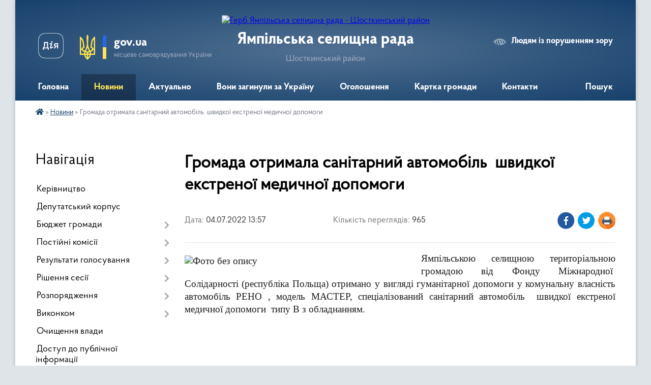

--- FILE ---
content_type: text/html; charset=UTF-8
request_url: https://yampil-rada.gov.ua/news/1656932537/
body_size: 13253
content:
<!DOCTYPE html>
<html lang="uk">
<head>
	<!--[if IE]><meta http-equiv="X-UA-Compatible" content="IE=edge"><![endif]-->
	<meta charset="utf-8">
	<meta name="viewport" content="width=device-width, initial-scale=1">
	<!--[if IE]><script>
		document.createElement('header');
		document.createElement('nav');
		document.createElement('main');
		document.createElement('section');
		document.createElement('article');
		document.createElement('aside');
		document.createElement('footer');
		document.createElement('figure');
		document.createElement('figcaption');
	</script><![endif]-->
	<title>Громада отримала санітарний автомобіль  швидкої екстреної медичної допомоги | Ямпільська селищна рада Шосткинський район</title>
	<meta name="description" content="Ямпільською селищною територіальною громадою від Фонду Міжнародної  Солідарності (республіка Польща) отримано у вигляді гуманітарної допомоги у комунальну власність автомобіль РЕНО , модель МАСТЕР, спеціалізований санітарний автомобіль">
	<meta name="keywords" content="Громада, отримала, санітарний, автомобіль , швидкої, екстреної, медичної, допомоги, |, Ямпільська, селищна, рада, Шосткинський, район">

	
		<meta property="og:image" content="https://rada.info/upload/users_files/04390222/ff3c5b8098883d63174e24493af04720.jpg">
	<meta property="og:image:width" content="1200">
	<meta property="og:image:height" content="1600">
			<meta property="og:title" content="Громада отримала санітарний автомобіль  швидкої екстреної медичної допомоги">
			<meta property="og:description" content="Ямпільською селищною територіальною громадою від Фонду Міжнародної&amp;nbsp; Солідарності (республіка Польща) отримано у вигляді гуманітарної допомоги у комунальну власність автомобіль РЕНО , модель МАСТЕР, спеціалізований санітарний автомобіль&amp;nbsp; швидкої екстреної медичної допомоги&amp;nbsp; типу В з обладнанням.">
			<meta property="og:type" content="article">
	<meta property="og:url" content="https://yampil-rada.gov.ua/news/1656932537/">
		
		<link rel="apple-touch-icon" sizes="57x57" href="https://gromada.org.ua/apple-icon-57x57.png">
	<link rel="apple-touch-icon" sizes="60x60" href="https://gromada.org.ua/apple-icon-60x60.png">
	<link rel="apple-touch-icon" sizes="72x72" href="https://gromada.org.ua/apple-icon-72x72.png">
	<link rel="apple-touch-icon" sizes="76x76" href="https://gromada.org.ua/apple-icon-76x76.png">
	<link rel="apple-touch-icon" sizes="114x114" href="https://gromada.org.ua/apple-icon-114x114.png">
	<link rel="apple-touch-icon" sizes="120x120" href="https://gromada.org.ua/apple-icon-120x120.png">
	<link rel="apple-touch-icon" sizes="144x144" href="https://gromada.org.ua/apple-icon-144x144.png">
	<link rel="apple-touch-icon" sizes="152x152" href="https://gromada.org.ua/apple-icon-152x152.png">
	<link rel="apple-touch-icon" sizes="180x180" href="https://gromada.org.ua/apple-icon-180x180.png">
	<link rel="icon" type="image/png" sizes="192x192"  href="https://gromada.org.ua/android-icon-192x192.png">
	<link rel="icon" type="image/png" sizes="32x32" href="https://gromada.org.ua/favicon-32x32.png">
	<link rel="icon" type="image/png" sizes="96x96" href="https://gromada.org.ua/favicon-96x96.png">
	<link rel="icon" type="image/png" sizes="16x16" href="https://gromada.org.ua/favicon-16x16.png">
	<link rel="manifest" href="https://gromada.org.ua/manifest.json">
	<meta name="msapplication-TileColor" content="#ffffff">
	<meta name="msapplication-TileImage" content="https://gromada.org.ua/ms-icon-144x144.png">
	<meta name="theme-color" content="#ffffff">
	
	
		<meta name="robots" content="">
	
    <link rel="preload" href="https://cdnjs.cloudflare.com/ajax/libs/font-awesome/5.9.0/css/all.min.css" as="style">
	<link rel="stylesheet" href="https://cdnjs.cloudflare.com/ajax/libs/font-awesome/5.9.0/css/all.min.css" integrity="sha512-q3eWabyZPc1XTCmF+8/LuE1ozpg5xxn7iO89yfSOd5/oKvyqLngoNGsx8jq92Y8eXJ/IRxQbEC+FGSYxtk2oiw==" crossorigin="anonymous" referrerpolicy="no-referrer" />

    <link rel="preload" href="//gromada.org.ua/themes/km2/css/styles_vip.css?v=3.33" as="style">
	<link rel="stylesheet" href="//gromada.org.ua/themes/km2/css/styles_vip.css?v=3.33">
	<link rel="stylesheet" href="//gromada.org.ua/themes/km2/css/104057/theme_vip.css?v=1765905992">
	
		<!--[if lt IE 9]>
	<script src="https://oss.maxcdn.com/html5shiv/3.7.2/html5shiv.min.js"></script>
	<script src="https://oss.maxcdn.com/respond/1.4.2/respond.min.js"></script>
	<![endif]-->
	<!--[if gte IE 9]>
	<style type="text/css">
		.gradient { filter: none; }
	</style>
	<![endif]-->

</head>
<body class="">

	<a href="#top_menu" class="skip-link link" aria-label="Перейти до головного меню (Alt+1)" accesskey="1">Перейти до головного меню (Alt+1)</a>
	<a href="#left_menu" class="skip-link link" aria-label="Перейти до бічного меню (Alt+2)" accesskey="2">Перейти до бічного меню (Alt+2)</a>
    <a href="#main_content" class="skip-link link" aria-label="Перейти до головного вмісту (Alt+3)" accesskey="3">Перейти до текстового вмісту (Alt+3)</a>




	
	<div class="wrap">
		
		<header>
			<div class="header_wrap">
				<div class="logo">
					<a href="https://yampil-rada.gov.ua/" id="logo" class="form_2">
						<img src="https://rada.info/upload/users_files/04390222/gerb/прозрачний-фон.png" alt="Герб Ямпільська селищна рада - Шосткинський район">
					</a>
				</div>
				<div class="title">
					<div class="slogan_1">Ямпільська селищна рада</div>
					<div class="slogan_2">Шосткинський район</div>
				</div>
				<div class="gov_ua_block">
					<a class="diia" href="https://diia.gov.ua/" target="_blank" rel="nofollow" title="Державні послуги онлайн"><img src="//gromada.org.ua/themes/km2/img/diia.png" alt="Логотип Diia"></a>
					<img src="//gromada.org.ua/themes/km2/img/gerb.svg" class="gerb" alt="Герб України">
					<span class="devider"></span>
					<div class="title">
						<b>gov.ua</b>
						<span>місцеве самоврядування України</span>
					</div>
				</div>
								<div class="alt_link">
					<a href="#" rel="nofollow" title="Режим високої контастності" onclick="return set_special('f20b148c64fe25e7a83b03df6ca962f6a9715db5');">Людям із порушенням зору</a>
				</div>
								
				<section class="top_nav">
					<nav class="main_menu" id="top_menu">
						<ul>
														<li class="">
								<a href="https://yampil-rada.gov.ua/main/"><span>Головна</span></a>
																							</li>
														<li class="active">
								<a href="https://yampil-rada.gov.ua/news/"><span>Новини</span></a>
																							</li>
														<li class="">
								<a href="https://yampil-rada.gov.ua/aktualno-14-24-14-15-08-2025/"><span>Актуально</span></a>
																							</li>
														<li class="">
								<a href="https://yampil-rada.gov.ua/voni-zaginuli-za-ukrainu-10-57-23-29-07-2024/"><span>Вони загинули за Україну</span></a>
																							</li>
														<li class="">
								<a href="https://yampil-rada.gov.ua/ogoloshennya-23-33-48-13-04-2016/"><span>Оголошення</span></a>
																							</li>
														<li class=" has-sub">
								<a href="https://yampil-rada.gov.ua/structure/"><span>Картка громади</span></a>
																<button onclick="return show_next_level(this);" aria-label="Показати підменю"></button>
																								<ul>
																		<li>
										<a href="https://yampil-rada.gov.ua/photo/">Фотогалерея</a>
																													</li>
																										</ul>
															</li>
														<li class="">
								<a href="https://yampil-rada.gov.ua/feedback/"><span>Контакти</span></a>
																							</li>
																				</ul>
					</nav>
					&nbsp;
					<button class="menu-button" id="open-button"><i class="fas fa-bars"></i> Меню сайту</button>
					<a href="https://yampil-rada.gov.ua/search/" rel="nofollow" class="search_button">Пошук</a>
				</section>
				
			</div>
		</header>
				
		<section class="bread_crumbs">
		<div xmlns:v="http://rdf.data-vocabulary.org/#"><a href="https://yampil-rada.gov.ua/" title="Головна сторінка"><i class="fas fa-home"></i></a> &raquo; <a href="https://yampil-rada.gov.ua/news/" aria-current="page">Новини</a>  &raquo; <span>Громада отримала санітарний автомобіль  швидкої екстреної медичної допомоги</span></div>
	</section>
	
	<section class="center_block">
		<div class="row">
			<div class="grid-25 fr">
				<aside>
				
									
										<div class="sidebar_title">Навігація</div>
										
					<nav class="sidebar_menu" id="left_menu">
						<ul>
														<li class="">
								<a href="https://yampil-rada.gov.ua/kerivnictvo-10-23-13-10-03-2021/"><span>Керівництво</span></a>
																							</li>
														<li class="">
								<a href="https://yampil-rada.gov.ua/deputatskij-korpus-10-24-11-14-04-2016/"><span>Депутатський корпус</span></a>
																							</li>
														<li class=" has-sub">
								<a href="https://yampil-rada.gov.ua/bjudzhet-gromadi-13-08-17-10-10-2025/"><span>Бюджет громади</span></a>
																<button onclick="return show_next_level(this);" aria-label="Показати підменю"></button>
																								<ul>
																		<li class=" has-sub">
										<a href="https://yampil-rada.gov.ua/2026-13-12-07-10-10-2025/"><span>2026</span></a>
																				<button onclick="return show_next_level(this);" aria-label="Показати підменю"></button>
																														<ul>
																						<li><a href="https://yampil-rada.gov.ua/prognoz-bjudzhetu-gromadi-13-13-34-10-10-2025/"><span>Прогноз бюджету громади</span></a></li>
																																</ul>
																			</li>
																										</ul>
															</li>
														<li class=" has-sub">
								<a href="https://yampil-rada.gov.ua/postijni-komisii-10-53-30-14-04-2016/"><span>Постійні комісії</span></a>
																<button onclick="return show_next_level(this);" aria-label="Показати підменю"></button>
																								<ul>
																		<li class="">
										<a href="https://yampil-rada.gov.ua/postijna-komisiya-yampilskoi-selischnoi-radi-vosmogo-sklikannya-z-pitan-bjudzhetu-finansiv-planuvannya-rinkovih-reform-i-upravlinnya-komunal-11-04-33-21-04-2025/"><span>Постійна комісія Ямпільської селищної ради восьмого скликання з питань бюджету, фінансів, планування, ринкових реформ і управління комунальною власністю</span></a>
																													</li>
																		<li class="">
										<a href="https://yampil-rada.gov.ua/postina-komisiya-z-pitan-promislovosti-transportu-zv’yazku-budivnictva-agropromislovogo-kompleksu-rozvitku-pidpriemnictva-ta-ohoroni-navko-11-23-23-21-04-2025/"><span>Постіна комісія з питань промисловості, транспорту, зв’язку, будівництва, агропромислового комплексу, розвитку підприємництва та охорони навколишнього середовища</span></a>
																													</li>
																		<li class="">
										<a href="https://yampil-rada.gov.ua/postina-komisiya-z-pitan-ohoroni-zdorov’ya-socialnogo-zahistu-naselennya-sim’i-molodi-osviti-ta-kulturi-11-24-18-21-04-2025/"><span>Постіна комісія з питань охорони здоров’я, соціального захисту населення, сім’ї, молоді, освіти та культури</span></a>
																													</li>
																		<li class="">
										<a href="https://yampil-rada.gov.ua/postijna-komisiya-z-pitan-reglamentu-zakonnosti-pravoporyadku-ta-teritorialnogo-ustroju-11-25-04-21-04-2025/"><span>Постійна комісія з питань регламенту, законності, правопорядку та територіального устрою</span></a>
																													</li>
																										</ul>
															</li>
														<li class=" has-sub">
								<a href="https://yampil-rada.gov.ua/rezultati-golosuvannya-10-13-37-14-04-2016/"><span>Результати голосування</span></a>
																<button onclick="return show_next_level(this);" aria-label="Показати підменю"></button>
																								<ul>
																		<li class="">
										<a href="https://yampil-rada.gov.ua/rezultati-golosuvannya-vosme-sklikannya-09-19-27-31-01-2025/"><span>результати голосування (восьме скликання)</span></a>
																													</li>
																										</ul>
															</li>
														<li class=" has-sub">
								<a href="https://yampil-rada.gov.ua/rishennya-sesii-11-39-01-12-04-2021/"><span>Рішення сесії</span></a>
																<button onclick="return show_next_level(this);" aria-label="Показати підменю"></button>
																								<ul>
																		<li class=" has-sub">
										<a href="https://yampil-rada.gov.ua/perelik-rozglyanutih-pitan-15-09-37-02-05-2023/"><span>Перелік розглянутих питань</span></a>
																				<button onclick="return show_next_level(this);" aria-label="Показати підменю"></button>
																														<ul>
																						<li><a href="https://yampil-rada.gov.ua/2022-15-12-40-02-05-2023/"><span>2022</span></a></li>
																						<li><a href="https://yampil-rada.gov.ua/2023-15-13-06-02-05-2023/"><span>2023</span></a></li>
																																</ul>
																			</li>
																		<li class="">
										<a href="https://yampil-rada.gov.ua/vosme-sklikannya-15-32-37-30-05-2023/"><span>Восьме скликання (Рішення)</span></a>
																													</li>
																										</ul>
															</li>
														<li class=" has-sub">
								<a href="https://yampil-rada.gov.ua/rozporyadzhennya-11-17-38-12-05-2022/"><span>Розпорядження</span></a>
																<button onclick="return show_next_level(this);" aria-label="Показати підменю"></button>
																								<ul>
																		<li class="">
										<a href="https://yampil-rada.gov.ua/2022-11-18-42-12-05-2022/"><span>2022</span></a>
																													</li>
																		<li class="">
										<a href="https://yampil-rada.gov.ua/2023-15-04-06-16-02-2023/"><span>2023</span></a>
																													</li>
																		<li class="">
										<a href="https://yampil-rada.gov.ua/2024-11-45-31-24-01-2024/"><span>2024</span></a>
																													</li>
																										</ul>
															</li>
														<li class=" has-sub">
								<a href="https://yampil-rada.gov.ua/vikonkom-14-22-34-24-01-2024/"><span>Виконком</span></a>
																<button onclick="return show_next_level(this);" aria-label="Показати підменю"></button>
																								<ul>
																		<li class="">
										<a href="https://yampil-rada.gov.ua/2022-16-40-43-24-01-2024/"><span>2022</span></a>
																													</li>
																		<li class="">
										<a href="https://yampil-rada.gov.ua/2023-16-54-35-24-01-2024/"><span>2023</span></a>
																													</li>
																		<li class="">
										<a href="https://yampil-rada.gov.ua/2021-14-23-26-24-01-2024/"><span>2021</span></a>
																													</li>
																		<li class="">
										<a href="https://yampil-rada.gov.ua/2024-09-47-46-08-01-2025/"><span>2024</span></a>
																													</li>
																										</ul>
															</li>
														<li class="">
								<a href="https://yampil-rada.gov.ua/ochischennya-vladi-23-33-31-13-04-2016/"><span>Очищення влади</span></a>
																							</li>
														<li class="">
								<a href="https://yampil-rada.gov.ua/zvit-pro-zapiti-15-37-34-24-10-2018/"><span>Доступ до публічної інформації</span></a>
																							</li>
														<li class=" has-sub">
								<a href="https://yampil-rada.gov.ua/robota-zi-zvernennyami-gromadyan-18-08-56-28-03-2018/"><span>Звернення громадян</span></a>
																<button onclick="return show_next_level(this);" aria-label="Показати підменю"></button>
																								<ul>
																		<li class="">
										<a href="https://yampil-rada.gov.ua/2019-10-16-21-03-01-2019/"><span>Графік прийому</span></a>
																													</li>
																		<li class="">
										<a href="https://yampil-rada.gov.ua/2018-10-16-37-03-01-2019/"><span>Телефони "гарячої лінії"</span></a>
																													</li>
																		<li class="">
										<a href="https://yampil-rada.gov.ua/2020-20-25-51-20-01-2020/"><span>Електронне звернення</span></a>
																													</li>
																		<li class="">
										<a href="https://yampil-rada.gov.ua/uzagalneni-materiali-pro-organizaciju-roboti-iz-zvernennyami-gromadyan-15-09-32-07-04-2021/"><span>Узагальнені матеріали про організацію роботи із зверненнями громадян</span></a>
																													</li>
																		<li class="">
										<a href="https://yampil-rada.gov.ua/zrazki-dokumentiv-15-14-58-07-04-2021/"><span>Зразки документів</span></a>
																													</li>
																		<li class="">
										<a href="https://yampil-rada.gov.ua/normativna-baza-09-19-35-28-07-2023/"><span>Нормативна база</span></a>
																													</li>
																		<li class="">
										<a href="https://yampil-rada.gov.ua/polozhennya-pro-elektronni-peticii-v-yampilskij-selischnoi-radi-15-10-32-03-09-2024/"><span>Положення про електронні петиції в Ямпільській селищної ради</span></a>
																													</li>
																										</ul>
															</li>
														<li class="">
								<a href="https://yampil-rada.gov.ua/zahist-prav-spozhivachiv-10-39-39-28-07-2023/"><span>Захист прав споживачів</span></a>
																							</li>
														<li class=" has-sub">
								<a href="https://yampil-rada.gov.ua/zvit-selischnogo-golovi-13-13-09-10-01-2019/"><span>Звіт селищного голови</span></a>
																<button onclick="return show_next_level(this);" aria-label="Показати підменю"></button>
																								<ul>
																		<li class="">
										<a href="https://yampil-rada.gov.ua/2019-19-11-26-13-01-2020/"><span>2019</span></a>
																													</li>
																										</ul>
															</li>
														<li class=" has-sub">
								<a href="https://yampil-rada.gov.ua/viddil-osviti-molodi-ta-sportu-15-50-50-31-05-2022/"><span>Відділ освіти, молоді та спорту</span></a>
																<button onclick="return show_next_level(this);" aria-label="Показати підменю"></button>
																								<ul>
																		<li class="">
										<a href="https://yampil-rada.gov.ua/nmt2023-13-27-47-30-01-2023/"><span>НМТ-2023</span></a>
																													</li>
																		<li class="">
										<a href="https://yampil-rada.gov.ua/publichni-zakupivli-15-30-47-01-10-2024/"><span>ПУБЛІЧНІ ЗАКУПІВЛІ</span></a>
																													</li>
																		<li class="">
										<a href="https://yampil-rada.gov.ua/profilaktika-narkomanii-tuberkulozu-ta-vilinfekciisnidu-15-22-34-14-11-2024/"><span>Профілактика наркоманії, туберкульозу та ВІЛ-інфекції/СНІДу</span></a>
																													</li>
																		<li class="">
										<a href="https://yampil-rada.gov.ua/atestaciya-pedagogichnih-pracivnikiv-16-23-03-16-10-2024/"><span>Атестація педагогічних працівників</span></a>
																													</li>
																										</ul>
															</li>
														<li class="">
								<a href="https://yampil-rada.gov.ua/ku-yampilskij-centr-profesijnogo-rozvitku-pedagogichnih-pracivnikiv-11-22-35-20-04-2021/"><span>КУ Ямпільський центр професійного  розвитку педагогічних працівників</span></a>
																							</li>
														<li class="">
								<a href="https://yampil-rada.gov.ua/viddil-kulturi-ta-turizmu-08-39-55-01-06-2022/"><span>Відділ культури та туризму</span></a>
																							</li>
														<li class="">
								<a href="https://yampil-rada.gov.ua/juridichnij-viddil-11-39-53-28-07-2021/"><span>Юридичний відділ</span></a>
																							</li>
														<li class="">
								<a href="https://yampil-rada.gov.ua/sluzhba-u-spravah-ditej-13-12-35-02-07-2021/"><span>Служба у справах дітей</span></a>
																							</li>
														<li class=" has-sub">
								<a href="https://yampil-rada.gov.ua/viddil-socialnogo-zahistu-naselennya-15-30-02-25-03-2021/"><span>Відділ з питань соціального захисту населення та ветеранської політики</span></a>
																<button onclick="return show_next_level(this);" aria-label="Показати підменю"></button>
																								<ul>
																		<li class="">
										<a href="https://yampil-rada.gov.ua/zhitlovi-subsidii-15-31-08-25-03-2021/"><span>Житлові субсидії</span></a>
																													</li>
																		<li class=" has-sub">
										<a href="https://yampil-rada.gov.ua/derzhavni-socialni-standarti-15-32-26-25-03-2021/"><span>Державні соціальні стандарти</span></a>
																				<button onclick="return show_next_level(this);" aria-label="Показати підменю"></button>
																														<ul>
																						<li><a href="https://yampil-rada.gov.ua/derzhavni-socialni-standarti-2021-roku-14-16-57-12-04-2021/"><span>Державні соціальні стандарти 2022 року</span></a></li>
																																</ul>
																			</li>
																		<li class="">
										<a href="https://yampil-rada.gov.ua/pilgi-15-32-46-25-03-2021/"><span>Пільги</span></a>
																													</li>
																		<li class="">
										<a href="https://yampil-rada.gov.ua/socialnij-zahist-osib-z-invalidnistju-15-33-41-25-03-2021/"><span>Соціальний захист осіб з інвалідністю</span></a>
																													</li>
																		<li class="">
										<a href="https://yampil-rada.gov.ua/simejna-politika-genderna-rivnist-ta-protidiya-torgivli-ljudmi-15-35-36-25-03-2021/"><span>Сімейна політика, гендерна рівність та протидія торгівлі людьми</span></a>
																													</li>
																		<li class="">
										<a href="https://yampil-rada.gov.ua/socialnij-zahist-uchasnikiv-ato-15-36-12-25-03-2021/"><span>Соціальна підтримка Захисників і Захисниць України та членів їх сімей</span></a>
																													</li>
																		<li class="">
										<a href="https://yampil-rada.gov.ua/kolektivnodogovirne-reguljuvannya-14-42-18-01-06-2021/"><span>Колективно-договірне регулювання</span></a>
																													</li>
																		<li class="">
										<a href="https://yampil-rada.gov.ua/provedennya-konkursu-15-33-19-01-10-2021/"><span>Проведення конкурсу</span></a>
																													</li>
																		<li class="">
										<a href="https://yampil-rada.gov.ua/socialnij-zahist-vnutrishno-peremischenih-osib-16-37-55-15-02-2024/"><span>Соціальний захист внутрішньо переміщених осіб</span></a>
																													</li>
																										</ul>
															</li>
														<li class="">
								<a href="https://yampil-rada.gov.ua/komunalna-ustanova-yampilskij-teritorialnij-centr-nadannya-socialnih-poslug-yampilskoi-selischnoi-radi-15-48-12-01-06-2021/"><span>Комунальна установа «Ямпільський територіальний центр надання соціальних послуг» Ямпільської селищної ради</span></a>
																							</li>
														<li class=" has-sub">
								<a href="https://yampil-rada.gov.ua/viddil-zhitlovokomunalnogo-gospodarstva-arhitekturi-blagoustroju-komunalnoi-vlasnosti-ta-zemelnih-vidnosin-09-06-23-03-02-2023/"><span>Відділ житлово-комунального господарства, архітектури, благоустрою, комунальної власності та земельних відносин</span></a>
																<button onclick="return show_next_level(this);" aria-label="Показати підменю"></button>
																								<ul>
																		<li class="">
										<a href="https://yampil-rada.gov.ua/bezbarernist-14-02-03-14-02-2025/"><span>Безбар'єрність</span></a>
																													</li>
																										</ul>
															</li>
														<li class="">
								<a href="https://yampil-rada.gov.ua/kp-yampilske-yampilskoi-selischnoi-radi-08-01-44-24-11-2021/"><span>КП "Ямпільське" Ямпільської селищної ради</span></a>
																							</li>
														<li class=" has-sub">
								<a href="https://yampil-rada.gov.ua/centr-nadannya-administrativnih-poslug-11-22-10-27-07-2021/"><span>Центр надання адміністративних послуг</span></a>
																<button onclick="return show_next_level(this);" aria-label="Показати підменю"></button>
																								<ul>
																		<li class="">
										<a href="https://yampil-rada.gov.ua/grafik-roboti-11-24-56-27-07-2021/"><span>Графік роботи</span></a>
																													</li>
																		<li class="">
										<a href="https://yampil-rada.gov.ua/struktura-11-25-38-27-07-2021/"><span>Структура</span></a>
																													</li>
																		<li class="">
										<a href="https://yampil-rada.gov.ua/polozhennya-centru-11-26-46-27-07-2021/"><span>Положення центру</span></a>
																													</li>
																		<li class="">
										<a href="https://yampil-rada.gov.ua/reglament-centru-11-28-45-27-07-2021/"><span>Регламент центру</span></a>
																													</li>
																		<li class="">
										<a href="https://yampil-rada.gov.ua/perelik-administrativnih-poslug-yaki-nadajutsya-cherez-viddil-centr-nadannya-administrativnih-poslug-11-30-04-27-07-2021/"><span>Перелік адміністративних послуг, які надаються через відділ «Центр надання адміністративних послуг»</span></a>
																													</li>
																										</ul>
															</li>
														<li class=" has-sub">
								<a href="https://yampil-rada.gov.ua/viddil-buhgalterskogo-obliku-zvitnosti-ta-gospodarskoi-diyalnosti-yampilskoi-selischnoi-radi-17-37-08-17-10-2023/"><span>Відділ бухгалтерського обліку, звітності та господарської діяльності Ямпільської селищної ради</span></a>
																<button onclick="return show_next_level(this);" aria-label="Показати підменю"></button>
																								<ul>
																		<li class="">
										<a href="https://yampil-rada.gov.ua/publichni-zakupivli-17-39-13-17-10-2023/"><span>Публічні закупівлі</span></a>
																													</li>
																										</ul>
															</li>
														<li class="">
								<a href="https://yampil-rada.gov.ua/viddil-ekonomichnogo-rozvitku-investicij-ta-regulyatornoi-diyalnosti-16-35-32-20-05-2021/"><span>Відділ економічного розвитку, інвестицій та регуляторної діяльності</span></a>
																							</li>
														<li class=" has-sub">
								<a href="https://yampil-rada.gov.ua/regulyatorna-diyalnist-10-53-04-02-02-2023/"><span>Регуляторна діяльність</span></a>
																<button onclick="return show_next_level(this);" aria-label="Показати підменю"></button>
																								<ul>
																		<li class="">
										<a href="https://yampil-rada.gov.ua/dijuchi-regulyatorni-akti-10-54-12-02-02-2023/"><span>Діючі регуляторні акти</span></a>
																													</li>
																		<li class=" has-sub">
										<a href="https://yampil-rada.gov.ua/analiz-regulyatornogo-vplivu-11-02-53-02-02-2023/"><span>Оприлюднення проєктів регуляторних актів</span></a>
																				<button onclick="return show_next_level(this);" aria-label="Показати підменю"></button>
																														<ul>
																						<li><a href="https://yampil-rada.gov.ua/povidomlennya-08-52-14-16-02-2023/"><span>Повідомлення</span></a></li>
																						<li><a href="https://yampil-rada.gov.ua/proekti-regulyatornih-aktiv-ta-analiz-ih-regulyatornogo-vplivu-mtest-08-53-19-16-02-2023/"><span>Проєкти регуляторних актів та аналіз їх регуляторного впливу (М-тест)</span></a></li>
																																</ul>
																			</li>
																		<li class=" has-sub">
										<a href="https://yampil-rada.gov.ua/vidstezhennya-11-14-16-02-02-2023/"><span>Відстеження результативності</span></a>
																				<button onclick="return show_next_level(this);" aria-label="Показати підменю"></button>
																														<ul>
																						<li><a href="https://yampil-rada.gov.ua/planigrafiki-provedennya-zahodiv-z-vidstezhennya-regulyatornih-aktiv-08-55-24-16-02-2023/"><span>Плани-графіки проведення заходів з відстеження регуляторних актів</span></a></li>
																						<li><a href="https://yampil-rada.gov.ua/zviti-pro-vidstezhennya-rezultativnosti-regulyatornih-aktiv-08-56-12-16-02-2023/"><span>Звіти про відстеження результативності регуляторних актів</span></a></li>
																																</ul>
																			</li>
																		<li class="">
										<a href="https://yampil-rada.gov.ua/planuvannya-regulyatornoi-diyalnosti-08-57-11-16-02-2023/"><span>Планування регуляторної діяльності</span></a>
																													</li>
																		<li class=" has-sub">
										<a href="https://yampil-rada.gov.ua/vidomosti-pro-zdijsnennya-regulyatornoi-diyalnosti-08-57-47-16-02-2023/"><span>Відомості про здійснення регуляторної діяльності</span></a>
																				<button onclick="return show_next_level(this);" aria-label="Показати підменю"></button>
																														<ul>
																						<li><a href="https://yampil-rada.gov.ua/zviti-pro-zdijsnennya-regulyatornoi-diyalnosti-08-58-24-16-02-2023/"><span>Звіти про здійснення регуляторної діяльності</span></a></li>
																						<li><a href="https://yampil-rada.gov.ua/normativnopravova-baza-schodo-derzhavnoi-regulyatornoi-politiki-08-59-09-16-02-2023/"><span>Нормативно-правова база щодо державної регуляторної політики</span></a></li>
																																</ul>
																			</li>
																										</ul>
															</li>
														<li class=" has-sub">
								<a href="https://yampil-rada.gov.ua/rozrobka-strategii-rozvitku-gromadi-14-20-40-18-03-2021/"><span>Розробка стратегії розвитку громади</span></a>
																<button onclick="return show_next_level(this);" aria-label="Показати підменю"></button>
																								<ul>
																		<li class="">
										<a href="https://yampil-rada.gov.ua/statti-09-21-16-16-04-2021/"><span>Статті</span></a>
																													</li>
																		<li class="">
										<a href="https://yampil-rada.gov.ua/rozrobka-strategii-rozvitku-yampilskoi-selischnoi-gromadi-2025-roku-11-28-59-21-04-2025/"><span>Розробка Стратегії розвитку Ямпільської селищної громади 2025 року</span></a>
																													</li>
																										</ul>
															</li>
														<li class=" has-sub">
								<a href="https://yampil-rada.gov.ua/bezoplatna-vtorinna-pravova-dopomoga-16-07-33-15-04-2021/"><span>Безоплатна вторинна правова допомога</span></a>
																<button onclick="return show_next_level(this);" aria-label="Показати підменю"></button>
																								<ul>
																		<li class="">
										<a href="https://yampil-rada.gov.ua/do-vidoma-16-07-59-15-04-2021/"><span>До відома</span></a>
																													</li>
																										</ul>
															</li>
														<li class="">
								<a href="https://yampil-rada.gov.ua/docs/"><span>Архів документів</span></a>
																							</li>
														<li class=" has-sub">
								<a href="https://yampil-rada.gov.ua/proekti-2022-15-10-41-20-05-2022/"><span>Проєкти 2022</span></a>
																<button onclick="return show_next_level(this);" aria-label="Показати підменю"></button>
																								<ul>
																		<li class="">
										<a href="https://yampil-rada.gov.ua/2022-15-11-16-20-05-2022/"><span>2022</span></a>
																													</li>
																										</ul>
															</li>
														<li class="">
								<a href="https://yampil-rada.gov.ua/ukrittya-naselennya-15-46-12-27-07-2022/"><span>Укриття населення</span></a>
																							</li>
														<li class="">
								<a href="https://yampil-rada.gov.ua/sport-11-07-17-13-04-2021/"><span>Спорт</span></a>
																							</li>
														<li class="">
								<a href="https://yampil-rada.gov.ua/vzaemodiya-z-shostkinskim-rajonnim-sektorom-№2-filii-derzhavnoi-ustanovi-centr-probacii-v-sumskij-oblasti-15-00-25-08-06-2023/"><span>Взаємодія з Шосткинським районним сектором №2 філії Державної установи "Центр пробації" в Сумській області</span></a>
																							</li>
														<li class="">
								<a href="https://yampil-rada.gov.ua/poryadok-dij-v-ekstrenih-situaciyah-14-26-59-31-07-2023/"><span>ПОРЯДОК ДІЙ В ЕКСТРЕНИХ СИТУАЦІЯХ</span></a>
																							</li>
													</ul>
						
												
					</nav>

											<div class="sidebar_title">Публічні закупівлі</div>	
<div class="petition_block">

		<p><a href="https://yampil-rada.gov.ua/prozorro/" title="Публічні закупівлі Прозорро"><img src="//gromada.org.ua/themes/km2/img/prozorro_logo.png?v=2025" alt="Prozorro"></a></p>
	
		<p><a href="https://yampil-rada.gov.ua/openbudget/" title="Відкритий бюджет"><img src="//gromada.org.ua/themes/km2/img/openbudget_logo.png?v=2025" alt="OpenBudget"></a></p>
	
		<p><a href="https://yampil-rada.gov.ua/plans/" title="План державних закупівель"><img src="//gromada.org.ua/themes/km2/img/plans_logo.png?v=2025" alt="План державних закупівель"></a></p>
	
</div>									
											<div class="sidebar_title">Особистий кабінет користувача</div>

<div class="petition_block">

		<div class="alert alert-warning">
		Ви не авторизовані. Для того, щоб мати змогу створювати або підтримувати петиції, взяти участь в громадських обговореннях<br>
		<a href="#auth_petition" class="open-popup add_petition btn btn-yellow btn-small btn-block" style="margin-top: 10px;"><i class="fa fa-user"></i> авторизуйтесь</a>
	</div>
		
			<h2 style="margin: 30px 0;">Система петицій</h2>
		
					<div class="none_petition">Немає петицій, за які можна голосувати</div>
							<p style="margin-bottom: 10px;"><a href="https://yampil-rada.gov.ua/all_petitions/" class="btn btn-grey btn-small btn-block"><i class="fas fa-clipboard-list"></i> Всі петиції (1)</a></p>
				
		
	
</div>
					
											<div class="sidebar_title">Черга в садочок</div>
						<div class="records_block">
							<p><a href="https://yampil-rada.gov.ua/queue/" class="btn btn-large btn-block btn-yellow"><i class="fas fa-child"></i> Подати документи</a></p>
							<p><a href="https://yampil-rada.gov.ua/queue_search/" class="btn btn-small btn-grey"><i class="fas fa-search"></i> Перевірити стан заявки</a></p>
						</div>
					
					
					
										<div id="banner_block">

						<p style="text-align:center"><img alt="Фото без опису" src="https://rada.info/upload/users_files/04390222/d21f3b5f6638a682c75f3d313373ebe0.png" /></p>

<p style="text-align:center">&nbsp;</p>

<p style="text-align:center"><img alt="Фото без опису" src="https://rada.info/upload/users_files/04390222/e76f1534034742e5e64da69c0deb165d.png" style="width: 800px; height: 564px;" /></p>

<p style="text-align:center"><img alt="Фото без опису" src="https://rada.info/upload/users_files/04390222/c1d7bbe4fcb953baa474eb5c297a9a26.png" style="width: 795px; height: 391px;" /></p>

<p style="text-align:center"><a rel="nofollow" href="https://www.czo.gov.ua/"><img alt="Фото без опису" src="https://rada.info/upload/users_files/04390222/eb4e6fbc7db68608537a3d0d21cb8e7d.png" style="width: 500px; height: 164px;" /></a></p>

<p style="text-align:center"><a rel="nofollow" href="https://www.czo.gov.ua/">https://www.czo.gov.ua/</a></p>

<p style="text-align:center"><img alt="Фото без опису" src="https://rada.info/upload/users_files/04390222/c51981501ac5cbd920fc7ef2974b8540.jpg" style="width: 250px; height: 250px;" /></p>

<p style="text-align:center"><img alt="Фото без опису"  src="https://rada.info/upload/users_files/04390222/f8e5866e042bc0bb538d8230e938aceb.png" style="width: 300px; height: 178px;" /></p>

<p style="text-align:center"><img alt="Фото без опису" src="https://rada.info/upload/users_files/04390222/0cacea2cb4dd5bca82440ac5acf4e0e4.jpg" style="width: 1200px; height: 851px;" /></p>
						<div class="clearfix"></div>

						
						<div class="clearfix"></div>

					</div>
				
				</aside>
			</div>
			<div class="grid-75">

				<main id="main_content">

																		<h1>Громада отримала санітарний автомобіль  швидкої екстреної медичної допомоги</h1>


<div class="row ">
	<div class="grid-30 one_news_date">
		Дата: <span>04.07.2022 13:57</span>
	</div>
	<div class="grid-30 one_news_count">
		Кількість переглядів: <span>965</span>
	</div>
		<div class="grid-30 one_news_socials">
		<button class="social_share" data-type="fb"><img src="//gromada.org.ua/themes/km2/img/share/fb.png" alt="Іконка Фейсбук"></button>
		<button class="social_share" data-type="tw"><img src="//gromada.org.ua/themes/km2/img/share/tw.png" alt="Іконка Твітер"></button>
		<button class="print_btn" onclick="window.print();"><img src="//gromada.org.ua/themes/km2/img/share/print.png" alt="Іконка принтера"></button>
	</div>
		<div class="clearfix"></div>
</div>

<hr>

<p style="text-align:justify; margin:0cm 0cm 10pt"><span style="font-size:11pt"><span style="line-height:115%"><span style="font-family:Calibri,&quot;sans-serif&quot;"><span style="font-size:14.0pt"><span style="line-height:115%"><span style="font-family:&quot;Times New Roman&quot;,&quot;serif&quot;"><img alt="Фото без опису"  alt="" src="https://rada.info/upload/users_files/04390222/ff3c5b8098883d63174e24493af04720.jpg" style="float: left; width: 450px; height: 600px;" />Ямпільською селищною територіальною громадою від Фонду Міжнародної&nbsp; Солідарності (республіка Польща) отримано у вигляді гуманітарної допомоги у комунальну власність автомобіль РЕНО , модель МАСТЕР, спеціалізований санітарний автомобіль&nbsp; швидкої екстреної медичної допомоги&nbsp; типу В з обладнанням.</span></span></span></span></span></span></p>

<p style="text-align:justify; margin:0cm 0cm 10pt">&nbsp;</p>

<p style="text-align:justify; margin:0cm 0cm 10pt">&nbsp;</p>

<p style="text-align:justify; margin:0cm 0cm 10pt">&nbsp;</p>

<p style="text-align:justify; margin:0cm 0cm 10pt">&nbsp;</p>

<p style="text-align:justify; margin:0cm 0cm 10pt">&nbsp;</p>

<p style="text-align:justify; margin:0cm 0cm 10pt">&nbsp;</p>

<p style="text-align:justify; margin:0cm 0cm 10pt">&nbsp;</p>

<p style="text-align:justify; margin:0cm 0cm 10pt">&nbsp;</p>

<p style="margin: 0cm 0cm 10pt; text-align: center;"><span style="font-size:11pt"><span style="line-height:115%"><span style="font-family:Calibri,&quot;sans-serif&quot;"><span style="font-size:14.0pt"><span style="line-height:115%"><span style="font-family:&quot;Times New Roman&quot;,&quot;serif&quot;"><img alt="Фото без опису"  alt="" src="https://rada.info/upload/users_files/04390222/b8034b185301fc754c613ad67e262621.jpg" style="width: 500px; height: 667px;" /></span></span></span></span></span></span></p>
<div class="clearfix"></div>

<hr>



<p><a href="https://yampil-rada.gov.ua/news/" class="btn btn-grey">&laquo; повернутися</a></p>											
				</main>
				
			</div>
			<div class="clearfix"></div>
		</div>
	</section>
	
	
	<footer>
		
		<div class="row">
			<div class="grid-40 socials">
				<p>
					<a href="https://gromada.org.ua/rss/104057/" rel="nofollow" target="_blank" title="RSS-стрічка новин"><i class="fas fa-rss"></i></a>
										<a href="https://yampil-rada.gov.ua/feedback/#chat_bot" title="Наша громада в смартфоні"><i class="fas fa-robot"></i></a>
																				<a href="https://www.facebook.com/yampilrada" rel="nofollow" target="_blank" title="Сторінка у Фейсбук"><i class="fab fa-facebook-f"></i></a>															<a href="https://yampil-rada.gov.ua/sitemap/" title="Мапа сайту"><i class="fas fa-sitemap"></i></a>
				</p>
				<p class="copyright">Ямпільська селищна рада - 2021-2025 &copy; Весь контент доступний за ліцензією <a href="https://creativecommons.org/licenses/by/4.0/deed.uk" target="_blank" rel="nofollow">Creative Commons Attribution 4.0 International License</a>, якщо не зазначено інше.</p>
			</div>
			<div class="grid-20 developers">
				<a href="https://vlada.ua/" rel="nofollow" target="_blank" title="Перейти на сайт платформи VladaUA"><img src="//gromada.org.ua/themes/km2/img/vlada_online.svg?v=ua" class="svg" alt="Логотип платформи VladaUA"></a><br>
				<span>офіційні сайти &laquo;під ключ&raquo;</span><br>
				для органів державної влади
			</div>
			<div class="grid-40 admin_auth_block">
								<p class="first"><a href="#" rel="nofollow" class="alt_link" onclick="return set_special('f20b148c64fe25e7a83b03df6ca962f6a9715db5');">Людям із порушенням зору</a></p>
				<p><a href="#auth_block" class="open-popup" title="Вхід в адмін-панель сайту"><i class="fa fa-lock"></i></a></p>
				<p class="sec"><a href="#auth_block" class="open-popup">Вхід для адміністратора</a></p>
				<div id="google_translate_element" style="text-align: left;width: 202px;float: right;margin-top: 13px;"></div>
							</div>
			<div class="clearfix"></div>
		</div>

	</footer>

	</div>

		
	



<a href="#" id="Go_Top"><i class="fas fa-angle-up"></i></a>
<a href="#" id="Go_Top2"><i class="fas fa-angle-up"></i></a>

<script type="text/javascript" src="//gromada.org.ua/themes/km2/js/jquery-3.6.0.min.js"></script>
<script type="text/javascript" src="//gromada.org.ua/themes/km2/js/jquery-migrate-3.3.2.min.js"></script>
<script type="text/javascript" src="//gromada.org.ua/themes/km2/js/flickity.pkgd.min.js"></script>
<script type="text/javascript" src="//gromada.org.ua/themes/km2/js/flickity-imagesloaded.js"></script>
<script type="text/javascript">
	$(document).ready(function(){
		$(".main-carousel .carousel-cell.not_first").css("display", "block");
	});
</script>
<script type="text/javascript" src="//gromada.org.ua/themes/km2/js/icheck.min.js"></script>
<script type="text/javascript" src="//gromada.org.ua/themes/km2/js/superfish.min.js?v=2"></script>



<script type="text/javascript" src="//gromada.org.ua/themes/km2/js/functions_unpack.js?v=5.17"></script>
<script type="text/javascript" src="//gromada.org.ua/themes/km2/js/hoverIntent.js"></script>
<script type="text/javascript" src="//gromada.org.ua/themes/km2/js/jquery.magnific-popup.min.js?v=1.1"></script>
<script type="text/javascript" src="//gromada.org.ua/themes/km2/js/jquery.mask.min.js"></script>


	


<script type="text/javascript" src="//translate.google.com/translate_a/element.js?cb=googleTranslateElementInit"></script>
<script type="text/javascript">
	function googleTranslateElementInit() {
		new google.translate.TranslateElement({
			pageLanguage: 'uk',
			includedLanguages: 'de,en,es,fr,pl,hu,bg,ro,da,lt',
			layout: google.translate.TranslateElement.InlineLayout.SIMPLE,
			gaTrack: true,
			gaId: 'UA-71656986-1'
		}, 'google_translate_element');
	}
</script>

<script>
  (function(i,s,o,g,r,a,m){i["GoogleAnalyticsObject"]=r;i[r]=i[r]||function(){
  (i[r].q=i[r].q||[]).push(arguments)},i[r].l=1*new Date();a=s.createElement(o),
  m=s.getElementsByTagName(o)[0];a.async=1;a.src=g;m.parentNode.insertBefore(a,m)
  })(window,document,"script","//www.google-analytics.com/analytics.js","ga");

  ga("create", "UA-71656986-1", "auto");
  ga("send", "pageview");

</script>

<script async
src="https://www.googletagmanager.com/gtag/js?id=UA-71656986-2"></script>
<script>
   window.dataLayer = window.dataLayer || [];
   function gtag(){dataLayer.push(arguments);}
   gtag("js", new Date());

   gtag("config", "UA-71656986-2");
</script>



<div style="display: none;">
								<div id="get_gromada_ban" class="dialog-popup s">

	<div class="logo"><img src="//gromada.org.ua/themes/km2/img/logo.svg" class="svg"></div>
    <h4>Код для вставки на сайт</h4>
	
    <div class="form-group">
        <img src="//gromada.org.ua/gromada_orgua_88x31.png">
    </div>
    <div class="form-group">
        <textarea id="informer_area" class="form-control"><a href="https://gromada.org.ua/" target="_blank"><img src="https://gromada.org.ua/gromada_orgua_88x31.png" alt="Gromada.org.ua - веб сайти діючих громад України" /></a></textarea>
    </div>
	
</div>			<div id="auth_block" class="dialog-popup s" role="dialog" aria-modal="true" aria-labelledby="auth_block_label">

	<div class="logo"><img src="//gromada.org.ua/themes/km2/img/logo.svg" class="svg"></div>
    <h4 id="auth_block_label">Вхід для адміністратора</h4>
    <form action="//gromada.org.ua/n/actions/" method="post">

		
        
        <div class="form-group">
            <label class="control-label" for="login">Логін: <span>*</span></label>
            <input type="text" class="form-control" name="login" id="login" value="" autocomplete="username" required>
        </div>
        <div class="form-group">
            <label class="control-label" for="password">Пароль: <span>*</span></label>
            <input type="password" class="form-control" name="password" id="password" value="" autocomplete="current-password" required>
        </div>
        <div class="form-group center">
            <input type="hidden" name="object_id" value="104057">
			<input type="hidden" name="back_url" value="https://yampil-rada.gov.ua/news/1656932537/">
            <button type="submit" class="btn btn-yellow" name="pAction" value="login_as_admin_temp">Авторизуватись</button>
        </div>
		

    </form>

</div>


			
						
						<div id="add_consultation" class="dialog-popup">

    <h4>Створення нового проекту</h4>

    
    <form action="//gromada.org.ua/n/actions/" method="post" enctype="multipart/form-data">

		<div class="row">
			<div class="grid-70">
				<div class="form-group">
					<label for="add_consultation_author" class="control-label">Ініціатор: <span>*</span></label>
					<input type="text" class="form-control" id="add_consultation_author" name="author" value="" placeholder="ПІП людини або назва організації" required>
				</div>
			</div>
			<div class="grid-30">
				<div class="form-group">
					<label for="add_consultation_days" class="control-label">Діб на обговорення: <span>*</span></label>
					<input type="number" class="form-control" id="add_consultation_days" name="count_days" min="5" value="30" required>
				</div>
			</div>
		</div>
        <div class="form-group">
            <label for="add_consultation_title" class="control-label">Назва проекту: <span>*</span></label>
            <input type="text" class="form-control" id="add_consultation_title" name="title" value="" required>
        </div>
        <div class="form-group">
            <label for="add_consultation_text" class="control-label">Зміст проекту для обговорення:</label>
            <textarea id="add_consultation_text" name="text"></textarea>
        </div>
		
		<div class="alert alert-warning">
			<p>Ви можете вказати варіанти відповідей для голосування, якщо це потрібно.</p>
			<div id="add_consultation_ext">
				<div class="row">
					<div class="grid-75">
						<div class="form-group">
							<label class="control-label">Варіант відповіді 1:</label>
							<input type="text" class="form-control" name="consultation_ext[]" value="">
						</div>
					</div>
					<div class="grid-25">
						<div class="form-group">
							<label class="control-label">Файл 1:</label>
							<a href="#" class="open_input_file btn btn-yellow">Додати файл</a>
							<input style="display:none;" type="file" class="form-control" name="consultation_file[]">
						</div>
					</div>
					<div class="clearfix"></div>
				</div>
				<div class="row">
					<div class="grid-75">
						<div class="form-group">
							<label class="control-label">Варіант відповіді 2:</label>
							<input type="text" class="form-control" name="consultation_ext[]" value="">
						</div>
					</div>
					<div class="grid-25">
						<div class="form-group">
							<label class="control-label">Файл 2:</label>
							<a href="#" class="open_input_file btn btn-yellow">Додати файл</a>
							<input style="display:none;" type="file" class="form-control" name="consultation_file[]">
						</div>
					</div>
					<div class="clearfix"></div>
				</div>
				<div class="row">
					<div class="grid-75">
						<div class="form-group">
							<label class="control-label">Варіант відповіді 3:</label>
							<input type="text" class="form-control" name="consultation_ext[]" value="">
						</div>
					</div>
					<div class="grid-25">
						<div class="form-group">
							<label class="control-label">Файл 3:</label>
							<a href="#" class="open_input_file btn btn-yellow">Додати файл</a>
							<input style="display:none;" type="file" class="form-control" name="consultation_file[]">
						</div>
					</div>
					<div class="clearfix"></div>
				</div>
				<div class="row">
					<div class="grid-75">
						<div class="form-group">
							<label class="control-label">Варіант відповіді 4:</label>
							<input type="text" class="form-control" name="consultation_ext[]" value="">
						</div>
					</div>
					<div class="grid-25">
						<div class="form-group">
							<label class="control-label">Файл 4:</label>
							<a href="#" class="open_input_file btn btn-yellow">Додати файл</a>
							<input style="display:none;" type="file" class="form-control" name="consultation_file[]">
						</div>
					</div>
					<div class="clearfix"></div>
				</div>
			</div>

			<div class="form-group">
				<a href="#" class="add_new_consultation_ext btn btn-info"><i class="fa fa-plus"></i> Додати ще один варіант відповіді</a>
			</div>
			
		</div>
		
		<div class="alert alert-danger">
			<strong>Увага!</strong> З метою недопущення маніпуляцій суспільною думкою <strong><u>редагування ТА ВИДАЛЕННЯ даного проекту після його збереження буде не можливим</u></strong>! Уважно ще раз перевірте текст на предмет помилок та змісту.
		</div>
		
        <div class="form-group">
            <button type="submit" name="pAction" value="add_consultation" class="btn btn-yellow">Зберегти</button>
        </div>

    </form>

</div>

<script type="text/javascript">
    $(document).ready(function() {
	
				
        $(".add_new_consultation_ext").on("click", function() {
			var add_html = '<div class="row"><div class="grid-75"><div class="form-group"><label class="control-label">Ще один варіант відповіді:</label><input type="text" class="form-control" name="consultation_ext[]" value=""></div></div><div class="grid-25"><div class="form-group"><label class="control-label">Файл:</label><a href="#" class="open_input_file btn btn-yellow" onclick="return open_input_file(this);">Додати файл</a><input style="display:none;" type="file" class="form-control" name="consultation_file[]"></div></div><div class="clearfix"></div></div>';
            $("#add_consultation_ext").append(add_html);
            return false;
        });

        $(".open_input_file").on("click", function() {
            $(this).next().trigger("click");
			return false;
        });

    });
	
	function open_input_file (el) {
		$(el).next().trigger("click");
		return false;
	}
</script>					<div id="email_voting" class="dialog-popup m">

	<div class="logo"><img src="//gromada.org.ua/themes/km2/img/logo.svg" class="svg"></div>
    <h4>Онлайн-опитування: </h4>

    <form action="//gromada.org.ua/n/actions/" method="post" enctype="multipart/form-data">

        <div class="alert alert-warning">
            <strong>Увага!</strong> З метою уникнення фальсифікацій Ви маєте підтвердити свій голос через E-Mail
        </div>

		
        <div class="form-group">
            <label class="control-label" for="voting_email">E-Mail: <span>*</span></label>
            <input type="email" class="form-control" name="email" id="voting_email" value="" required>
        </div>
		

        <div class="form-group center">
            <input type="hidden" name="voting_id" value="">
			
            <input type="hidden" name="answer_id" id="voting_anser_id" value="">
			<input type="hidden" name="back_url" value="https://yampil-rada.gov.ua/news/1656932537/">
			
            <button type="submit" name="pAction" value="get_voting" class="btn btn-yellow">Підтвердити голос</button> <a href="#" class="btn btn-grey close-popup">Скасувати</a>
        </div>

    </form>

</div>


		<div id="result_voting" class="dialog-popup m">

	<div class="logo"><img src="//gromada.org.ua/themes/km2/img/logo.svg" class="svg"></div>
    <h4>Результати опитування</h4>

    <h3 id="voting_title"></h3>

    <canvas id="voting_diagram"></canvas>
    <div id="voting_results"></div>

    <div class="form-group center">
        <a href="#voting" class="open-popup btn btn-yellow"><i class="far fa-list-alt"></i> Всі опитування</a>
    </div>

</div>		
												<div id="voting_confirmed" class="dialog-popup s">

	<div class="logo"><img src="//gromada.org.ua/themes/km2/img/logo.svg" class="svg"></div>
    <h4>Дякуємо!</h4>

    <div class="alert alert-success">Ваш голос було зараховано</div>

</div>

		
								<div id="auth_petition" class="dialog-popup s">

	<div class="logo"><img src="//gromada.org.ua/themes/km2/img/logo.svg" class="svg"></div>
    <h4>Авторизація в системі електронних петицій</h4>
    <form action="//gromada.org.ua/n/actions/" method="post">

		
        
        <div class="form-group">
            <input type="email" class="form-control" name="petition_login" id="petition_login" value="" placeholder="Email: *" autocomplete="off" required>
        </div>
        <div class="form-group">
            <input type="password" class="form-control" name="petition_password" id="petition_password" placeholder="Пароль: *" value="" autocomplete="off" required>
        </div>
		
        <div class="form-group center">
            <input type="hidden" name="petition_id" value="">
			
            <input type="hidden" name="gromada_id" value="104057">
			<input type="hidden" name="back_url" value="https://yampil-rada.gov.ua/news/1656932537/">
			
            <button type="submit" class="btn btn-yellow" name="pAction" value="login_as_petition">Авторизуватись</button>
        </div>
        			<div class="form-group" style="display:flex;align-items:center;justify-content:center;">
				Авторизація <a style="margin-left:15px;" class="open-popup" href="#auth_warning"><img src="https://gromada.org.ua/upload/id_gov_ua_diia.svg" style="height: 30px;"></a>
			</div>
		
    </form>

</div>


							<div id="auth_warning" class="dialog-popup">

    <h4 style="color: #cf0e0e;">УВАГА!</h4>
    
	<p>Шановні користувачі нашого сайту. В процесі авторизації будуть використані і опубліковані Ваші:</p>
	<p><b style="color: #cf0e0e;">Прізвище</b>, <b style="color: #cf0e0e;">ім'я</b> та <b style="color: #cf0e0e;">по батькові</b>, <b style="color: #cf0e0e;">Email</b>, а також <b style="color: #cf0e0e;">регіон прописки</b>.</p>
	<p>Решта персональних даних не будуть зберігатися і не можуть бути використані без Вашого відома.</p>
	
	<div class="form-group" style="text-align:center;">
		<span style="margin-left:15px;" class="write_state_for_diia btn btn-yellow" data-state="15519f070aa631011b143f381e9d33e4" data-link="https://id.gov.ua/?response_type=code&state=15519f070aa631011b143f381e9d33e4&scope=&client_id=e3bd5ab9f9e5317f1ec3d4ffc4ca0cbf&redirect_uri=https://yampil-rada.gov.ua/id_gov/">Погоджуюсь на передачу персональних даних</span>
	</div>

</div>

<script type="text/javascript">
    $(document).ready(function() {
        
		$(".write_state_for_diia").on("click", function() {			
			var state = $(this).data("state");
			var link = $(this).data("link");
			var url = window.location.href;
			$.ajax({
				url: "https://gromada.org.ua/n/ajax/",
				type: "POST",
				data: ({
					pAction : "write_state_for_diia",
					state : state,
					url : url
				}),
				success: function(result){
					window.location.href = link;
				}
			});
		});
		
    });
</script>							
																										
	</div>
</body>
</html>

--- FILE ---
content_type: text/css;charset=UTF-8
request_url: https://gromada.org.ua/themes/km2/css/104057/theme_vip.css?v=1765905992
body_size: 39
content:


	.sidebar_menu ul li ul {
		border: 3px solid #58c334;
	}
		.sidebar_menu ul li ul:before {
			border-right-color: #58c334;
		}
		.right .sidebar_menu ul li ul:before {
			border-left-color: #58c334;
		}
	.dialog-popup {
		border: 5px solid #58c334;
	}
	.sidebar_menu ul li > a span {
		background-image: linear-gradient(180deg,transparent 65%,#58c33485 0);
	}
	.count_days span.bulb,
	.count_days span.before	{
		background: #58c334 !important;
	}
	.button_form .btn.empty,
	.btn-yellow {
		color: #58c334 !important;
		border: 2px solid #58c334 !important;
	}	
	.button_form .btn.full,
	.btn-yellow.ne {
		background: #58c334 !important;
		border: 2px solid #58c334 !important;
	}
	.btn-yellow:hover {
		background: #58c334;
	}
	.pagination li a,
	.pagination li span {
		background-color: #58c334 !important;
		border-color: #58c334 !important;
				color: #fff !important;
			}
	.pagination li.disabled a,
	.pagination li span {
		border-color: #58c334 !important;
	}
	.pagination a:focus, .pagination a:hover,
	.pagination li.active a {
		background-color: #58c334cc !important;
	}
	.pagination li a,
	.pagination li span {
		background-color: #58c334 !important;
		border-color: #58c334 !important;
	}
	.pagination li.disabled a,
	.pagination li span {
		border-color: #58c334 !important;
	}
	.pagination a:focus, .pagination a:hover,
	.pagination li.active a {
		background-color: #58c334cc !important;
	}
	.search_queue_results .searched {
		background: #58c33485;
	}
	.one_news_col .news_img .mask,
	.one_album.photo .album_img .mask {
		border-color: #58c334;
	}
	.one_news_col .news_title a {
		background-image: linear-gradient(180deg, transparent 65%, #58c334 0);
	}
		


	:root {
		--header-bg: #16406c;
		--header-bg-alt: #16406ced;
	}
		

	.btn {
		border-radius: 20px !important;
		-moz-border-radius: 20px !important;
		-webkit-border-radius: 20px !important;
	}

	.btn-yellow {
		background: #fff !important;
					color: #58c334 !important;
			border: 2px solid #58c334 !important;
			}
	.btn-yellow:hover,
	.btn-yellow:focus {
				color: #fff !important;
							background: #58c334 !important;
			border: 2px solid #58c334 !important;
			}



--- FILE ---
content_type: image/svg+xml
request_url: https://gromada.org.ua/upload/id_gov_ua_diia.svg
body_size: 1090
content:
<?xml version="1.0" encoding="UTF-8" standalone="no"?>
<svg
   xmlns:dc="http://purl.org/dc/elements/1.1/"
   xmlns:cc="http://creativecommons.org/ns#"
   xmlns:rdf="http://www.w3.org/1999/02/22-rdf-syntax-ns#"
   xmlns:svg="http://www.w3.org/2000/svg"
   xmlns="http://www.w3.org/2000/svg"
   xmlns:sodipodi="http://sodipodi.sourceforge.net/DTD/sodipodi-0.dtd"
   xmlns:inkscape="http://www.inkscape.org/namespaces/inkscape"
   viewBox="0 0 1336.82 360"
   version="1.1"
   id="svg900"
   sodipodi:docname="id-gov-ua-diia.svg"
   inkscape:version="0.92.3 (2405546, 2018-03-11)">
  <metadata
     id="metadata904">
    <rdf:RDF>
      <cc:Work
         rdf:about="">
        <dc:format>image/svg+xml</dc:format>
        <dc:type
           rdf:resource="http://purl.org/dc/dcmitype/StillImage" />
      </cc:Work>
    </rdf:RDF>
  </metadata>
  <sodipodi:namedview
     pagecolor="#ffffff"
     bordercolor="#666666"
     borderopacity="1"
     objecttolerance="10"
     gridtolerance="10"
     guidetolerance="10"
     inkscape:pageopacity="0"
     inkscape:pageshadow="2"
     inkscape:window-width="1920"
     inkscape:window-height="1018"
     id="namedview902"
     showgrid="false"
     inkscape:zoom="0.55130835"
     inkscape:cx="930.1749"
     inkscape:cy="-29.775943"
     inkscape:window-x="-8"
     inkscape:window-y="-8"
     inkscape:window-maximized="1"
     inkscape:current-layer="svg900" />
  <defs
     id="defs878">
    <style
       id="style876">.cls-1{fill:#fff;}</style>
  </defs>
  <title
     id="title880">id.gov.ua</title>
  <g
     id="Шар_2"
     data-name="Шар 2">
    <g
       id="Layer_1"
       data-name="Layer 1">
      <rect
         x="254"
         width="720"
         height="360"
         rx="180"
         id="rect882" />
      <path
         class="cls-1"
         d="M614,260a80,80,0,1,1,80-80A80.09,80.09,0,0,1,614,260Zm0-130a50,50,0,1,0,50,50A50.06,50.06,0,0,0,614,130Z"
         id="path884" />
      <path
         d="M1093,260a80.09,80.09,0,0,1-80-80V115a15,15,0,0,1,30,0v65a50,50,0,0,0,100,0V115a15,15,0,0,1,30,0v65A80.09,80.09,0,0,1,1093,260Z"
         id="path886" />
      <path
         class="cls-1"
         d="M785,260a15,15,0,0,1-13.52-8.51l-60-125a15,15,0,0,1,27-13L785,210.34l46.48-96.83a15,15,0,1,1,27,13l-60,125A15,15,0,0,1,785,260Z"
         id="path888" />
      <path
         d="M1321.83,260a15,15,0,0,1-13.54-8.51l-46.47-96.83-46.48,96.83a15,15,0,0,1-27-13l60-125a15,15,0,0,1,27,0l60,125A15,15,0,0,1,1321.83,260Z"
         id="path890" />
      <path
         class="cls-1"
         d="M432,260a80,80,0,1,1,56.57-136.57,15,15,0,1,1-21.21,21.21A50,50,0,1,0,479.7,195H432a15,15,0,0,1,0-30h65a15,15,0,0,1,15,15A80.09,80.09,0,0,1,432,260Z"
         id="path892" />
      <path
         d="M141,100H76a15,15,0,0,0-15,15V245a15,15,0,0,0,15,15h65a80,80,0,0,0,0-160Zm0,130H91V130h50a50,50,0,0,1,0,100Z"
         id="path894" />
      <path
         d="M15,100A15,15,0,0,0,0,115V245a15,15,0,0,0,30,0V115A15,15,0,0,0,15,100Z"
         id="path896" />
    </g>
  </g>
  <path
     style="stroke:#000000;stroke-width:9.27522087"
     inkscape:connector-curvature="0"
     id="path1562"
     d="m 1215.9425,198.33149 h 87.3394" />
  <path
     style="stroke:#000000;stroke-width:9.27522087"
     inkscape:connector-curvature="0"
     id="path1562-6"
     d="m 1217.1238,207.05024 h 87.3394" />
</svg>
